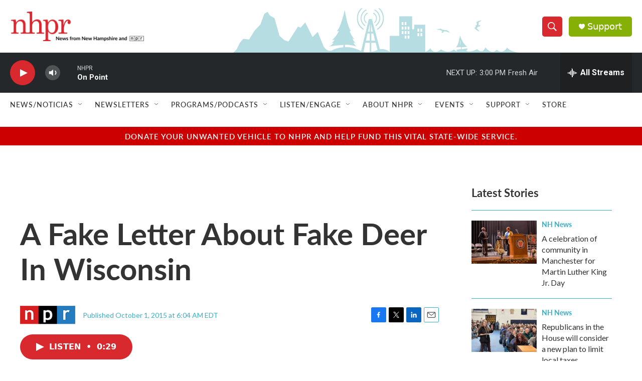

--- FILE ---
content_type: text/html; charset=utf-8
request_url: https://www.google.com/recaptcha/api2/aframe
body_size: 184
content:
<!DOCTYPE HTML><html><head><meta http-equiv="content-type" content="text/html; charset=UTF-8"></head><body><script nonce="YPXU3Bx8CS8_Oi-E8lbAKg">/** Anti-fraud and anti-abuse applications only. See google.com/recaptcha */ try{var clients={'sodar':'https://pagead2.googlesyndication.com/pagead/sodar?'};window.addEventListener("message",function(a){try{if(a.source===window.parent){var b=JSON.parse(a.data);var c=clients[b['id']];if(c){var d=document.createElement('img');d.src=c+b['params']+'&rc='+(localStorage.getItem("rc::a")?sessionStorage.getItem("rc::b"):"");window.document.body.appendChild(d);sessionStorage.setItem("rc::e",parseInt(sessionStorage.getItem("rc::e")||0)+1);localStorage.setItem("rc::h",'1768936132438');}}}catch(b){}});window.parent.postMessage("_grecaptcha_ready", "*");}catch(b){}</script></body></html>